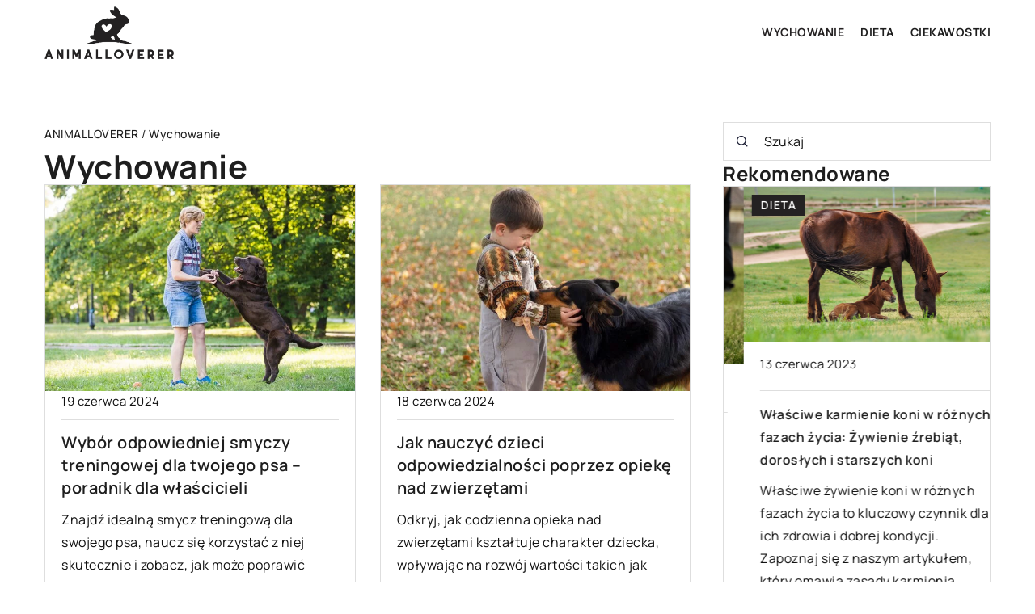

--- FILE ---
content_type: text/html; charset=UTF-8
request_url: https://animalloverer.pl/kategoria/wychowanie/
body_size: 14416
content:
<!DOCTYPE html>
<html lang="pl">
<head><meta charset="UTF-8"><script>if(navigator.userAgent.match(/MSIE|Internet Explorer/i)||navigator.userAgent.match(/Trident\/7\..*?rv:11/i)){var href=document.location.href;if(!href.match(/[?&]nowprocket/)){if(href.indexOf("?")==-1){if(href.indexOf("#")==-1){document.location.href=href+"?nowprocket=1"}else{document.location.href=href.replace("#","?nowprocket=1#")}}else{if(href.indexOf("#")==-1){document.location.href=href+"&nowprocket=1"}else{document.location.href=href.replace("#","&nowprocket=1#")}}}}</script><script>(()=>{class RocketLazyLoadScripts{constructor(){this.v="1.2.6",this.triggerEvents=["keydown","mousedown","mousemove","touchmove","touchstart","touchend","wheel"],this.userEventHandler=this.t.bind(this),this.touchStartHandler=this.i.bind(this),this.touchMoveHandler=this.o.bind(this),this.touchEndHandler=this.h.bind(this),this.clickHandler=this.u.bind(this),this.interceptedClicks=[],this.interceptedClickListeners=[],this.l(this),window.addEventListener("pageshow",(t=>{this.persisted=t.persisted,this.everythingLoaded&&this.m()})),this.CSPIssue=sessionStorage.getItem("rocketCSPIssue"),document.addEventListener("securitypolicyviolation",(t=>{this.CSPIssue||"script-src-elem"!==t.violatedDirective||"data"!==t.blockedURI||(this.CSPIssue=!0,sessionStorage.setItem("rocketCSPIssue",!0))})),document.addEventListener("DOMContentLoaded",(()=>{this.k()})),this.delayedScripts={normal:[],async:[],defer:[]},this.trash=[],this.allJQueries=[]}p(t){document.hidden?t.t():(this.triggerEvents.forEach((e=>window.addEventListener(e,t.userEventHandler,{passive:!0}))),window.addEventListener("touchstart",t.touchStartHandler,{passive:!0}),window.addEventListener("mousedown",t.touchStartHandler),document.addEventListener("visibilitychange",t.userEventHandler))}_(){this.triggerEvents.forEach((t=>window.removeEventListener(t,this.userEventHandler,{passive:!0}))),document.removeEventListener("visibilitychange",this.userEventHandler)}i(t){"HTML"!==t.target.tagName&&(window.addEventListener("touchend",this.touchEndHandler),window.addEventListener("mouseup",this.touchEndHandler),window.addEventListener("touchmove",this.touchMoveHandler,{passive:!0}),window.addEventListener("mousemove",this.touchMoveHandler),t.target.addEventListener("click",this.clickHandler),this.L(t.target,!0),this.S(t.target,"onclick","rocket-onclick"),this.C())}o(t){window.removeEventListener("touchend",this.touchEndHandler),window.removeEventListener("mouseup",this.touchEndHandler),window.removeEventListener("touchmove",this.touchMoveHandler,{passive:!0}),window.removeEventListener("mousemove",this.touchMoveHandler),t.target.removeEventListener("click",this.clickHandler),this.L(t.target,!1),this.S(t.target,"rocket-onclick","onclick"),this.M()}h(){window.removeEventListener("touchend",this.touchEndHandler),window.removeEventListener("mouseup",this.touchEndHandler),window.removeEventListener("touchmove",this.touchMoveHandler,{passive:!0}),window.removeEventListener("mousemove",this.touchMoveHandler)}u(t){t.target.removeEventListener("click",this.clickHandler),this.L(t.target,!1),this.S(t.target,"rocket-onclick","onclick"),this.interceptedClicks.push(t),t.preventDefault(),t.stopPropagation(),t.stopImmediatePropagation(),this.M()}O(){window.removeEventListener("touchstart",this.touchStartHandler,{passive:!0}),window.removeEventListener("mousedown",this.touchStartHandler),this.interceptedClicks.forEach((t=>{t.target.dispatchEvent(new MouseEvent("click",{view:t.view,bubbles:!0,cancelable:!0}))}))}l(t){EventTarget.prototype.addEventListenerWPRocketBase=EventTarget.prototype.addEventListener,EventTarget.prototype.addEventListener=function(e,i,o){"click"!==e||t.windowLoaded||i===t.clickHandler||t.interceptedClickListeners.push({target:this,func:i,options:o}),(this||window).addEventListenerWPRocketBase(e,i,o)}}L(t,e){this.interceptedClickListeners.forEach((i=>{i.target===t&&(e?t.removeEventListener("click",i.func,i.options):t.addEventListener("click",i.func,i.options))})),t.parentNode!==document.documentElement&&this.L(t.parentNode,e)}D(){return new Promise((t=>{this.P?this.M=t:t()}))}C(){this.P=!0}M(){this.P=!1}S(t,e,i){t.hasAttribute&&t.hasAttribute(e)&&(event.target.setAttribute(i,event.target.getAttribute(e)),event.target.removeAttribute(e))}t(){this._(this),"loading"===document.readyState?document.addEventListener("DOMContentLoaded",this.R.bind(this)):this.R()}k(){let t=[];document.querySelectorAll("script[type=rocketlazyloadscript][data-rocket-src]").forEach((e=>{let i=e.getAttribute("data-rocket-src");if(i&&!i.startsWith("data:")){0===i.indexOf("//")&&(i=location.protocol+i);try{const o=new URL(i).origin;o!==location.origin&&t.push({src:o,crossOrigin:e.crossOrigin||"module"===e.getAttribute("data-rocket-type")})}catch(t){}}})),t=[...new Map(t.map((t=>[JSON.stringify(t),t]))).values()],this.T(t,"preconnect")}async R(){this.lastBreath=Date.now(),this.j(this),this.F(this),this.I(),this.W(),this.q(),await this.A(this.delayedScripts.normal),await this.A(this.delayedScripts.defer),await this.A(this.delayedScripts.async);try{await this.U(),await this.H(this),await this.J()}catch(t){console.error(t)}window.dispatchEvent(new Event("rocket-allScriptsLoaded")),this.everythingLoaded=!0,this.D().then((()=>{this.O()})),this.N()}W(){document.querySelectorAll("script[type=rocketlazyloadscript]").forEach((t=>{t.hasAttribute("data-rocket-src")?t.hasAttribute("async")&&!1!==t.async?this.delayedScripts.async.push(t):t.hasAttribute("defer")&&!1!==t.defer||"module"===t.getAttribute("data-rocket-type")?this.delayedScripts.defer.push(t):this.delayedScripts.normal.push(t):this.delayedScripts.normal.push(t)}))}async B(t){if(await this.G(),!0!==t.noModule||!("noModule"in HTMLScriptElement.prototype))return new Promise((e=>{let i;function o(){(i||t).setAttribute("data-rocket-status","executed"),e()}try{if(navigator.userAgent.indexOf("Firefox/")>0||""===navigator.vendor||this.CSPIssue)i=document.createElement("script"),[...t.attributes].forEach((t=>{let e=t.nodeName;"type"!==e&&("data-rocket-type"===e&&(e="type"),"data-rocket-src"===e&&(e="src"),i.setAttribute(e,t.nodeValue))})),t.text&&(i.text=t.text),i.hasAttribute("src")?(i.addEventListener("load",o),i.addEventListener("error",(function(){i.setAttribute("data-rocket-status","failed-network"),e()})),setTimeout((()=>{i.isConnected||e()}),1)):(i.text=t.text,o()),t.parentNode.replaceChild(i,t);else{const i=t.getAttribute("data-rocket-type"),s=t.getAttribute("data-rocket-src");i?(t.type=i,t.removeAttribute("data-rocket-type")):t.removeAttribute("type"),t.addEventListener("load",o),t.addEventListener("error",(i=>{this.CSPIssue&&i.target.src.startsWith("data:")?(console.log("WPRocket: data-uri blocked by CSP -> fallback"),t.removeAttribute("src"),this.B(t).then(e)):(t.setAttribute("data-rocket-status","failed-network"),e())})),s?(t.removeAttribute("data-rocket-src"),t.src=s):t.src="data:text/javascript;base64,"+window.btoa(unescape(encodeURIComponent(t.text)))}}catch(i){t.setAttribute("data-rocket-status","failed-transform"),e()}}));t.setAttribute("data-rocket-status","skipped")}async A(t){const e=t.shift();return e&&e.isConnected?(await this.B(e),this.A(t)):Promise.resolve()}q(){this.T([...this.delayedScripts.normal,...this.delayedScripts.defer,...this.delayedScripts.async],"preload")}T(t,e){var i=document.createDocumentFragment();t.forEach((t=>{const o=t.getAttribute&&t.getAttribute("data-rocket-src")||t.src;if(o&&!o.startsWith("data:")){const s=document.createElement("link");s.href=o,s.rel=e,"preconnect"!==e&&(s.as="script"),t.getAttribute&&"module"===t.getAttribute("data-rocket-type")&&(s.crossOrigin=!0),t.crossOrigin&&(s.crossOrigin=t.crossOrigin),t.integrity&&(s.integrity=t.integrity),i.appendChild(s),this.trash.push(s)}})),document.head.appendChild(i)}j(t){let e={};function i(i,o){return e[o].eventsToRewrite.indexOf(i)>=0&&!t.everythingLoaded?"rocket-"+i:i}function o(t,o){!function(t){e[t]||(e[t]={originalFunctions:{add:t.addEventListener,remove:t.removeEventListener},eventsToRewrite:[]},t.addEventListener=function(){arguments[0]=i(arguments[0],t),e[t].originalFunctions.add.apply(t,arguments)},t.removeEventListener=function(){arguments[0]=i(arguments[0],t),e[t].originalFunctions.remove.apply(t,arguments)})}(t),e[t].eventsToRewrite.push(o)}function s(e,i){let o=e[i];e[i]=null,Object.defineProperty(e,i,{get:()=>o||function(){},set(s){t.everythingLoaded?o=s:e["rocket"+i]=o=s}})}o(document,"DOMContentLoaded"),o(window,"DOMContentLoaded"),o(window,"load"),o(window,"pageshow"),o(document,"readystatechange"),s(document,"onreadystatechange"),s(window,"onload"),s(window,"onpageshow");try{Object.defineProperty(document,"readyState",{get:()=>t.rocketReadyState,set(e){t.rocketReadyState=e},configurable:!0}),document.readyState="loading"}catch(t){console.log("WPRocket DJE readyState conflict, bypassing")}}F(t){let e;function i(e){return t.everythingLoaded?e:e.split(" ").map((t=>"load"===t||0===t.indexOf("load.")?"rocket-jquery-load":t)).join(" ")}function o(o){function s(t){const e=o.fn[t];o.fn[t]=o.fn.init.prototype[t]=function(){return this[0]===window&&("string"==typeof arguments[0]||arguments[0]instanceof String?arguments[0]=i(arguments[0]):"object"==typeof arguments[0]&&Object.keys(arguments[0]).forEach((t=>{const e=arguments[0][t];delete arguments[0][t],arguments[0][i(t)]=e}))),e.apply(this,arguments),this}}o&&o.fn&&!t.allJQueries.includes(o)&&(o.fn.ready=o.fn.init.prototype.ready=function(e){return t.domReadyFired?e.bind(document)(o):document.addEventListener("rocket-DOMContentLoaded",(()=>e.bind(document)(o))),o([])},s("on"),s("one"),t.allJQueries.push(o)),e=o}o(window.jQuery),Object.defineProperty(window,"jQuery",{get:()=>e,set(t){o(t)}})}async H(t){const e=document.querySelector("script[data-webpack]");e&&(await async function(){return new Promise((t=>{e.addEventListener("load",t),e.addEventListener("error",t)}))}(),await t.K(),await t.H(t))}async U(){this.domReadyFired=!0;try{document.readyState="interactive"}catch(t){}await this.G(),document.dispatchEvent(new Event("rocket-readystatechange")),await this.G(),document.rocketonreadystatechange&&document.rocketonreadystatechange(),await this.G(),document.dispatchEvent(new Event("rocket-DOMContentLoaded")),await this.G(),window.dispatchEvent(new Event("rocket-DOMContentLoaded"))}async J(){try{document.readyState="complete"}catch(t){}await this.G(),document.dispatchEvent(new Event("rocket-readystatechange")),await this.G(),document.rocketonreadystatechange&&document.rocketonreadystatechange(),await this.G(),window.dispatchEvent(new Event("rocket-load")),await this.G(),window.rocketonload&&window.rocketonload(),await this.G(),this.allJQueries.forEach((t=>t(window).trigger("rocket-jquery-load"))),await this.G();const t=new Event("rocket-pageshow");t.persisted=this.persisted,window.dispatchEvent(t),await this.G(),window.rocketonpageshow&&window.rocketonpageshow({persisted:this.persisted}),this.windowLoaded=!0}m(){document.onreadystatechange&&document.onreadystatechange(),window.onload&&window.onload(),window.onpageshow&&window.onpageshow({persisted:this.persisted})}I(){const t=new Map;document.write=document.writeln=function(e){const i=document.currentScript;i||console.error("WPRocket unable to document.write this: "+e);const o=document.createRange(),s=i.parentElement;let n=t.get(i);void 0===n&&(n=i.nextSibling,t.set(i,n));const c=document.createDocumentFragment();o.setStart(c,0),c.appendChild(o.createContextualFragment(e)),s.insertBefore(c,n)}}async G(){Date.now()-this.lastBreath>45&&(await this.K(),this.lastBreath=Date.now())}async K(){return document.hidden?new Promise((t=>setTimeout(t))):new Promise((t=>requestAnimationFrame(t)))}N(){this.trash.forEach((t=>t.remove()))}static run(){const t=new RocketLazyLoadScripts;t.p(t)}}RocketLazyLoadScripts.run()})();</script>
<script type="rocketlazyloadscript" async data-rocket-src="https://pagead2.googlesyndication.com/pagead/js/adsbygoogle.js?client=ca-pub-3715737002773629"
     crossorigin="anonymous"></script>
	
	<meta name="viewport" content="width=device-width, initial-scale=1">
		<meta name='robots' content='index, follow, max-image-preview:large, max-snippet:-1, max-video-preview:-1' />

	<!-- This site is optimized with the Yoast SEO plugin v23.3 - https://yoast.com/wordpress/plugins/seo/ -->
	<title>Wychowanie - Animalloverer</title>
	<meta name="description" content="Odkryj fascynujące treści na naszym blogu ✔️ znajdziesz tu ciekawe artykuły dotyczące Wychowanie, które zapewnią Ci inspirację i wiedzę na różnorodne tematy." />
	<link rel="canonical" href="https://animalloverer.pl/kategoria/wychowanie/" />
	<meta property="og:locale" content="pl_PL" />
	<meta property="og:type" content="article" />
	<meta property="og:title" content="Wychowanie - Animalloverer" />
	<meta property="og:description" content="Odkryj fascynujące treści na naszym blogu ✔️ znajdziesz tu ciekawe artykuły dotyczące Wychowanie, które zapewnią Ci inspirację i wiedzę na różnorodne tematy." />
	<meta property="og:url" content="https://animalloverer.pl/kategoria/wychowanie/" />
	<meta property="og:site_name" content="Animalloverer" />
	<meta name="twitter:card" content="summary_large_image" />
	<script type="application/ld+json" class="yoast-schema-graph">{"@context":"https://schema.org","@graph":[{"@type":"CollectionPage","@id":"https://animalloverer.pl/kategoria/wychowanie/","url":"https://animalloverer.pl/kategoria/wychowanie/","name":"Wychowanie - Animalloverer","isPartOf":{"@id":"https://animalloverer.pl/#website"},"primaryImageOfPage":{"@id":"https://animalloverer.pl/kategoria/wychowanie/#primaryimage"},"image":{"@id":"https://animalloverer.pl/kategoria/wychowanie/#primaryimage"},"thumbnailUrl":"https://animalloverer.pl/wp-content/uploads/2024/06/side-view-mature-woman-playing-with-her-dog-park_23-2147902231.jpg","description":"Odkryj fascynujące treści na naszym blogu ✔️ znajdziesz tu ciekawe artykuły dotyczące Wychowanie, które zapewnią Ci inspirację i wiedzę na różnorodne tematy.","inLanguage":"pl-PL"},{"@type":"ImageObject","inLanguage":"pl-PL","@id":"https://animalloverer.pl/kategoria/wychowanie/#primaryimage","url":"https://animalloverer.pl/wp-content/uploads/2024/06/side-view-mature-woman-playing-with-her-dog-park_23-2147902231.jpg","contentUrl":"https://animalloverer.pl/wp-content/uploads/2024/06/side-view-mature-woman-playing-with-her-dog-park_23-2147902231.jpg","width":626,"height":418},{"@type":"WebSite","@id":"https://animalloverer.pl/#website","url":"https://animalloverer.pl/","name":"Animalloverer","description":"","potentialAction":[{"@type":"SearchAction","target":{"@type":"EntryPoint","urlTemplate":"https://animalloverer.pl/?s={search_term_string}"},"query-input":"required name=search_term_string"}],"inLanguage":"pl-PL"}]}</script>
	<!-- / Yoast SEO plugin. -->


<link rel='dns-prefetch' href='//cdnjs.cloudflare.com' />

<!-- animalloverer.pl is managing ads with Advanced Ads 1.53.2 – https://wpadvancedads.com/ --><!--noptimize--><script id="anima-ready">
			window.advanced_ads_ready=function(e,a){a=a||"complete";var d=function(e){return"interactive"===a?"loading"!==e:"complete"===e};d(document.readyState)?e():document.addEventListener("readystatechange",(function(a){d(a.target.readyState)&&e()}),{once:"interactive"===a})},window.advanced_ads_ready_queue=window.advanced_ads_ready_queue||[];		</script>
		<!--/noptimize--><style id='wp-emoji-styles-inline-css' type='text/css'>

	img.wp-smiley, img.emoji {
		display: inline !important;
		border: none !important;
		box-shadow: none !important;
		height: 1em !important;
		width: 1em !important;
		margin: 0 0.07em !important;
		vertical-align: -0.1em !important;
		background: none !important;
		padding: 0 !important;
	}
</style>
<style id='classic-theme-styles-inline-css' type='text/css'>
/*! This file is auto-generated */
.wp-block-button__link{color:#fff;background-color:#32373c;border-radius:9999px;box-shadow:none;text-decoration:none;padding:calc(.667em + 2px) calc(1.333em + 2px);font-size:1.125em}.wp-block-file__button{background:#32373c;color:#fff;text-decoration:none}
</style>
<style id='global-styles-inline-css' type='text/css'>
:root{--wp--preset--aspect-ratio--square: 1;--wp--preset--aspect-ratio--4-3: 4/3;--wp--preset--aspect-ratio--3-4: 3/4;--wp--preset--aspect-ratio--3-2: 3/2;--wp--preset--aspect-ratio--2-3: 2/3;--wp--preset--aspect-ratio--16-9: 16/9;--wp--preset--aspect-ratio--9-16: 9/16;--wp--preset--color--black: #000000;--wp--preset--color--cyan-bluish-gray: #abb8c3;--wp--preset--color--white: #ffffff;--wp--preset--color--pale-pink: #f78da7;--wp--preset--color--vivid-red: #cf2e2e;--wp--preset--color--luminous-vivid-orange: #ff6900;--wp--preset--color--luminous-vivid-amber: #fcb900;--wp--preset--color--light-green-cyan: #7bdcb5;--wp--preset--color--vivid-green-cyan: #00d084;--wp--preset--color--pale-cyan-blue: #8ed1fc;--wp--preset--color--vivid-cyan-blue: #0693e3;--wp--preset--color--vivid-purple: #9b51e0;--wp--preset--gradient--vivid-cyan-blue-to-vivid-purple: linear-gradient(135deg,rgba(6,147,227,1) 0%,rgb(155,81,224) 100%);--wp--preset--gradient--light-green-cyan-to-vivid-green-cyan: linear-gradient(135deg,rgb(122,220,180) 0%,rgb(0,208,130) 100%);--wp--preset--gradient--luminous-vivid-amber-to-luminous-vivid-orange: linear-gradient(135deg,rgba(252,185,0,1) 0%,rgba(255,105,0,1) 100%);--wp--preset--gradient--luminous-vivid-orange-to-vivid-red: linear-gradient(135deg,rgba(255,105,0,1) 0%,rgb(207,46,46) 100%);--wp--preset--gradient--very-light-gray-to-cyan-bluish-gray: linear-gradient(135deg,rgb(238,238,238) 0%,rgb(169,184,195) 100%);--wp--preset--gradient--cool-to-warm-spectrum: linear-gradient(135deg,rgb(74,234,220) 0%,rgb(151,120,209) 20%,rgb(207,42,186) 40%,rgb(238,44,130) 60%,rgb(251,105,98) 80%,rgb(254,248,76) 100%);--wp--preset--gradient--blush-light-purple: linear-gradient(135deg,rgb(255,206,236) 0%,rgb(152,150,240) 100%);--wp--preset--gradient--blush-bordeaux: linear-gradient(135deg,rgb(254,205,165) 0%,rgb(254,45,45) 50%,rgb(107,0,62) 100%);--wp--preset--gradient--luminous-dusk: linear-gradient(135deg,rgb(255,203,112) 0%,rgb(199,81,192) 50%,rgb(65,88,208) 100%);--wp--preset--gradient--pale-ocean: linear-gradient(135deg,rgb(255,245,203) 0%,rgb(182,227,212) 50%,rgb(51,167,181) 100%);--wp--preset--gradient--electric-grass: linear-gradient(135deg,rgb(202,248,128) 0%,rgb(113,206,126) 100%);--wp--preset--gradient--midnight: linear-gradient(135deg,rgb(2,3,129) 0%,rgb(40,116,252) 100%);--wp--preset--font-size--small: 13px;--wp--preset--font-size--medium: 20px;--wp--preset--font-size--large: 36px;--wp--preset--font-size--x-large: 42px;--wp--preset--spacing--20: 0.44rem;--wp--preset--spacing--30: 0.67rem;--wp--preset--spacing--40: 1rem;--wp--preset--spacing--50: 1.5rem;--wp--preset--spacing--60: 2.25rem;--wp--preset--spacing--70: 3.38rem;--wp--preset--spacing--80: 5.06rem;--wp--preset--shadow--natural: 6px 6px 9px rgba(0, 0, 0, 0.2);--wp--preset--shadow--deep: 12px 12px 50px rgba(0, 0, 0, 0.4);--wp--preset--shadow--sharp: 6px 6px 0px rgba(0, 0, 0, 0.2);--wp--preset--shadow--outlined: 6px 6px 0px -3px rgba(255, 255, 255, 1), 6px 6px rgba(0, 0, 0, 1);--wp--preset--shadow--crisp: 6px 6px 0px rgba(0, 0, 0, 1);}:where(.is-layout-flex){gap: 0.5em;}:where(.is-layout-grid){gap: 0.5em;}body .is-layout-flex{display: flex;}.is-layout-flex{flex-wrap: wrap;align-items: center;}.is-layout-flex > :is(*, div){margin: 0;}body .is-layout-grid{display: grid;}.is-layout-grid > :is(*, div){margin: 0;}:where(.wp-block-columns.is-layout-flex){gap: 2em;}:where(.wp-block-columns.is-layout-grid){gap: 2em;}:where(.wp-block-post-template.is-layout-flex){gap: 1.25em;}:where(.wp-block-post-template.is-layout-grid){gap: 1.25em;}.has-black-color{color: var(--wp--preset--color--black) !important;}.has-cyan-bluish-gray-color{color: var(--wp--preset--color--cyan-bluish-gray) !important;}.has-white-color{color: var(--wp--preset--color--white) !important;}.has-pale-pink-color{color: var(--wp--preset--color--pale-pink) !important;}.has-vivid-red-color{color: var(--wp--preset--color--vivid-red) !important;}.has-luminous-vivid-orange-color{color: var(--wp--preset--color--luminous-vivid-orange) !important;}.has-luminous-vivid-amber-color{color: var(--wp--preset--color--luminous-vivid-amber) !important;}.has-light-green-cyan-color{color: var(--wp--preset--color--light-green-cyan) !important;}.has-vivid-green-cyan-color{color: var(--wp--preset--color--vivid-green-cyan) !important;}.has-pale-cyan-blue-color{color: var(--wp--preset--color--pale-cyan-blue) !important;}.has-vivid-cyan-blue-color{color: var(--wp--preset--color--vivid-cyan-blue) !important;}.has-vivid-purple-color{color: var(--wp--preset--color--vivid-purple) !important;}.has-black-background-color{background-color: var(--wp--preset--color--black) !important;}.has-cyan-bluish-gray-background-color{background-color: var(--wp--preset--color--cyan-bluish-gray) !important;}.has-white-background-color{background-color: var(--wp--preset--color--white) !important;}.has-pale-pink-background-color{background-color: var(--wp--preset--color--pale-pink) !important;}.has-vivid-red-background-color{background-color: var(--wp--preset--color--vivid-red) !important;}.has-luminous-vivid-orange-background-color{background-color: var(--wp--preset--color--luminous-vivid-orange) !important;}.has-luminous-vivid-amber-background-color{background-color: var(--wp--preset--color--luminous-vivid-amber) !important;}.has-light-green-cyan-background-color{background-color: var(--wp--preset--color--light-green-cyan) !important;}.has-vivid-green-cyan-background-color{background-color: var(--wp--preset--color--vivid-green-cyan) !important;}.has-pale-cyan-blue-background-color{background-color: var(--wp--preset--color--pale-cyan-blue) !important;}.has-vivid-cyan-blue-background-color{background-color: var(--wp--preset--color--vivid-cyan-blue) !important;}.has-vivid-purple-background-color{background-color: var(--wp--preset--color--vivid-purple) !important;}.has-black-border-color{border-color: var(--wp--preset--color--black) !important;}.has-cyan-bluish-gray-border-color{border-color: var(--wp--preset--color--cyan-bluish-gray) !important;}.has-white-border-color{border-color: var(--wp--preset--color--white) !important;}.has-pale-pink-border-color{border-color: var(--wp--preset--color--pale-pink) !important;}.has-vivid-red-border-color{border-color: var(--wp--preset--color--vivid-red) !important;}.has-luminous-vivid-orange-border-color{border-color: var(--wp--preset--color--luminous-vivid-orange) !important;}.has-luminous-vivid-amber-border-color{border-color: var(--wp--preset--color--luminous-vivid-amber) !important;}.has-light-green-cyan-border-color{border-color: var(--wp--preset--color--light-green-cyan) !important;}.has-vivid-green-cyan-border-color{border-color: var(--wp--preset--color--vivid-green-cyan) !important;}.has-pale-cyan-blue-border-color{border-color: var(--wp--preset--color--pale-cyan-blue) !important;}.has-vivid-cyan-blue-border-color{border-color: var(--wp--preset--color--vivid-cyan-blue) !important;}.has-vivid-purple-border-color{border-color: var(--wp--preset--color--vivid-purple) !important;}.has-vivid-cyan-blue-to-vivid-purple-gradient-background{background: var(--wp--preset--gradient--vivid-cyan-blue-to-vivid-purple) !important;}.has-light-green-cyan-to-vivid-green-cyan-gradient-background{background: var(--wp--preset--gradient--light-green-cyan-to-vivid-green-cyan) !important;}.has-luminous-vivid-amber-to-luminous-vivid-orange-gradient-background{background: var(--wp--preset--gradient--luminous-vivid-amber-to-luminous-vivid-orange) !important;}.has-luminous-vivid-orange-to-vivid-red-gradient-background{background: var(--wp--preset--gradient--luminous-vivid-orange-to-vivid-red) !important;}.has-very-light-gray-to-cyan-bluish-gray-gradient-background{background: var(--wp--preset--gradient--very-light-gray-to-cyan-bluish-gray) !important;}.has-cool-to-warm-spectrum-gradient-background{background: var(--wp--preset--gradient--cool-to-warm-spectrum) !important;}.has-blush-light-purple-gradient-background{background: var(--wp--preset--gradient--blush-light-purple) !important;}.has-blush-bordeaux-gradient-background{background: var(--wp--preset--gradient--blush-bordeaux) !important;}.has-luminous-dusk-gradient-background{background: var(--wp--preset--gradient--luminous-dusk) !important;}.has-pale-ocean-gradient-background{background: var(--wp--preset--gradient--pale-ocean) !important;}.has-electric-grass-gradient-background{background: var(--wp--preset--gradient--electric-grass) !important;}.has-midnight-gradient-background{background: var(--wp--preset--gradient--midnight) !important;}.has-small-font-size{font-size: var(--wp--preset--font-size--small) !important;}.has-medium-font-size{font-size: var(--wp--preset--font-size--medium) !important;}.has-large-font-size{font-size: var(--wp--preset--font-size--large) !important;}.has-x-large-font-size{font-size: var(--wp--preset--font-size--x-large) !important;}
:where(.wp-block-post-template.is-layout-flex){gap: 1.25em;}:where(.wp-block-post-template.is-layout-grid){gap: 1.25em;}
:where(.wp-block-columns.is-layout-flex){gap: 2em;}:where(.wp-block-columns.is-layout-grid){gap: 2em;}
:root :where(.wp-block-pullquote){font-size: 1.5em;line-height: 1.6;}
</style>
<link data-minify="1" rel='stylesheet' id='mainstyle-css' href='https://animalloverer.pl/wp-content/cache/min/1/wp-content/themes/knight-theme/style.css?ver=1746781452' type='text/css' media='all' />
<script type="text/javascript" src="https://animalloverer.pl/wp-includes/js/jquery/jquery.min.js?ver=3.7.1" id="jquery-core-js"></script>
<script type="text/javascript" src="https://animalloverer.pl/wp-includes/js/jquery/jquery-migrate.min.js?ver=3.4.1" id="jquery-migrate-js" data-rocket-defer defer></script>
<script  type="application/ld+json">
        {
          "@context": "https://schema.org",
          "@type": "BreadcrumbList",
          "itemListElement": [{"@type": "ListItem","position": 1,"name": "Animalloverer","item": "https://animalloverer.pl" },{"@type": "ListItem","position": 2,"name": "Wychowanie"}]
        }
        </script>    <style>
    @font-face {font-family: 'Manrope';font-style: normal;font-weight: 400;src: url('https://animalloverer.pl/wp-content/themes/knight-theme/fonts/Manrope-Regular.ttf');font-display: swap;}
    @font-face {font-family: 'Manrope';font-style: normal;font-weight: 500;src: url('https://animalloverer.pl/wp-content/themes/knight-theme/fonts/Manrope-Medium.ttf');font-display: swap;}
    @font-face {font-family: 'Manrope';font-style: normal;font-weight: 600;src: url('https://animalloverer.pl/wp-content/themes/knight-theme/fonts/Manrope-SemiBold.ttf');font-display: swap;}
    @font-face {font-family: 'Manrope';font-style: normal;font-weight: 700;src: url('https://animalloverer.pl/wp-content/themes/knight-theme/fonts/Manrope-Bold.ttf');font-display: swap;}
    @font-face {font-family: 'Manrope';font-style: normal;font-weight: 800;src: url('https://animalloverer.pl/wp-content/themes/knight-theme/fonts/Manrope-ExtraBold.ttf');font-display: swap;}
    </style>
<link rel="icon" href="https://animalloverer.pl/wp-content/uploads/2023/02/favicon-100x100.png" sizes="32x32" />
<link rel="icon" href="https://animalloverer.pl/wp-content/uploads/2023/02/favicon-300x300.png" sizes="192x192" />
<link rel="apple-touch-icon" href="https://animalloverer.pl/wp-content/uploads/2023/02/favicon-300x300.png" />
<meta name="msapplication-TileImage" content="https://animalloverer.pl/wp-content/uploads/2023/02/favicon-300x300.png" />
<noscript><style id="rocket-lazyload-nojs-css">.rll-youtube-player, [data-lazy-src]{display:none !important;}</style></noscript>	        <!-- Google tag (gtag.js) -->
<script type="rocketlazyloadscript" async data-rocket-src="https://www.googletagmanager.com/gtag/js?id=G-PJ4QM879ZQ"></script>
<script type="rocketlazyloadscript">
  window.dataLayer = window.dataLayer || [];
  function gtag(){dataLayer.push(arguments);}
  gtag('js', new Date());

  gtag('config', 'G-PJ4QM879ZQ');
</script>
</head>

<body class="archive category category-wychowanie category-699 aa-prefix-anima-">


	<header class="k_header">
		<div class="k_conatiner k-flex-between"> 
			<nav id="mainnav" class="mainnav" role="navigation">
				<div class="menu-menu-glowne-container"><ul id="menu-menu-glowne" class="menu"><li id="menu-item-19119" class="menu-item menu-item-type-taxonomy menu-item-object-category current-menu-item menu-item-19119"><a href="https://animalloverer.pl/kategoria/wychowanie/" aria-current="page">Wychowanie</a></li>
<li id="menu-item-19120" class="menu-item menu-item-type-taxonomy menu-item-object-category menu-item-19120"><a href="https://animalloverer.pl/kategoria/dieta/">Dieta</a></li>
<li id="menu-item-19121" class="menu-item menu-item-type-taxonomy menu-item-object-category menu-item-19121"><a href="https://animalloverer.pl/kategoria/ciekawostki/">Ciekawostki</a></li>
</ul></div>			</nav> 
			<div class="k_logo">
								<a href="https://animalloverer.pl/">   
					<img width="586" height="238" src="https://animalloverer.pl/wp-content/uploads/2023/02/animalloverer@2x.png" class="logo-main" alt="animalloverer.pl">	
				</a>
							</div> 	
			<div class="mobile-menu">
				<div id="btn-menu">
					<svg class="ham hamRotate ham8" viewBox="0 0 100 100" width="80" onclick="this.classList.toggle('active')">
						<path class="line top" d="m 30,33 h 40 c 3.722839,0 7.5,3.126468 7.5,8.578427 0,5.451959 -2.727029,8.421573 -7.5,8.421573 h -20" />
						<path class="line middle"d="m 30,50 h 40" />
						<path class="line bottom" d="m 70,67 h -40 c 0,0 -7.5,-0.802118 -7.5,-8.365747 0,-7.563629 7.5,-8.634253 7.5,-8.634253 h 20" />
					</svg>
				</div>
			</div>
		</div> 
	</header>

<section class="k_post_section k-pt-7 k-pb-7 k-pt-5-m k-pb-5-m">
	<div class="k_conatiner k_conatiner-col">
		
		<div class="k_col-7 k_blog-post-full k-flex k-flex-between k-flex-v-start k-gap-50-30px">
			<div class="k-flex">
					<ul id="breadcrumbs" class="k_breadcrumbs"><li class="item-home"><a class="bread-link bread-home" href="https://animalloverer.pl" title="Home page">Animalloverer</a></li><li class="separator separator-home"> / </li><li data-id="8" class="item-current item-cat"><strong class="bread-current bread-cat">Wychowanie</strong></li></ul>					<h1 class="k_page_h1 k-page-title-h1">
						<span class="k_relative">Wychowanie</span>	
					</h1>
			</div>
			
						<div class="k-grid k-grid-2 k-gap-30">
												<div class="k_post-item">
													<div class="k_post-image">
								<a class="k-flex" href="https://animalloverer.pl/wybor-odpowiedniej-smyczy-treningowej-dla-twojego-psa-poradnik-dla-wlascicieli/" rel="nofollow"><img width="626" height="418" src="https://animalloverer.pl/wp-content/uploads/2024/06/side-view-mature-woman-playing-with-her-dog-park_23-2147902231.jpg" class="attachment-full size-full wp-post-image" alt="Wybór odpowiedniej smyczy treningowej dla twojego psa &#8211; poradnik dla właścicieli" decoding="async" fetchpriority="high" /></a>     
							</div>
												<div class="k_post-content k-flex">
							<div class="k_post-header">
								<div class="k_post-date k-flex"><time>19 czerwca 2024</time></div>
							</div>
							<div class="k_post-title "><a class="k_weight-semibold" href="https://animalloverer.pl/wybor-odpowiedniej-smyczy-treningowej-dla-twojego-psa-poradnik-dla-wlascicieli/"> Wybór odpowiedniej smyczy treningowej dla twojego psa &#8211; poradnik dla właścicieli</a></div>
							<div class="k_post-excerpt k-mt-1 k-second-color k-flex"> <p>Znajdź idealną smycz treningową dla swojego psa, naucz się korzystać z niej skutecznie i zobacz, jak może poprawić komfort i bezpieczeństwo Twojego psa podczas ćwiczeń.</p>
</div>
							
						</div>
					</div>	
									<div class="k_post-item">
													<div class="k_post-image">
								<a class="k-flex" href="https://animalloverer.pl/jak-nauczyc-dzieci-odpowiedzialnosci-poprzez-opieke-nad-zwierzetami/" rel="nofollow"><img width="626" height="417" src="https://animalloverer.pl/wp-content/uploads/2024/06/medium-shot-kid-petting-dog_23-2148990421.jpg" class="attachment-full size-full wp-post-image" alt="Jak nauczyć dzieci odpowiedzialności poprzez opiekę nad zwierzętami" decoding="async" /></a>     
							</div>
												<div class="k_post-content k-flex">
							<div class="k_post-header">
								<div class="k_post-date k-flex"><time>18 czerwca 2024</time></div>
							</div>
							<div class="k_post-title "><a class="k_weight-semibold" href="https://animalloverer.pl/jak-nauczyc-dzieci-odpowiedzialnosci-poprzez-opieke-nad-zwierzetami/"> Jak nauczyć dzieci odpowiedzialności poprzez opiekę nad zwierzętami</a></div>
							<div class="k_post-excerpt k-mt-1 k-second-color k-flex"> <p>Odkryj, jak codzienna opieka nad zwierzętami kształtuje charakter dziecka, wpływając na rozwój wartości takich jak odpowiedzialność, empatia i szacunek do innych istot.</p>
</div>
							
						</div>
					</div>	
									<div class="k_post-item">
													<div class="k_post-image">
								<a class="k-flex" href="https://animalloverer.pl/czy-twoje-dziecko-jest-gotowe-na-pierwszego-zwierzecia-domowego-poradnik-dla-rodzicow/" rel="nofollow"><img width="1060" height="596" src="https://animalloverer.pl/wp-content/uploads/2024/01/happy-family-autumn-park-brother-sister-sitting-tree-trunk-petting-their-dog_1268-21164.jpg" class="attachment-full size-full wp-post-image" alt="Czy twoje dziecko jest gotowe na pierwszego zwierzęcia domowego? Poradnik dla rodziców" decoding="async" /></a>     
							</div>
												<div class="k_post-content k-flex">
							<div class="k_post-header">
								<div class="k_post-date k-flex"><time>15 grudnia 2023</time></div>
							</div>
							<div class="k_post-title "><a class="k_weight-semibold" href="https://animalloverer.pl/czy-twoje-dziecko-jest-gotowe-na-pierwszego-zwierzecia-domowego-poradnik-dla-rodzicow/"> Czy twoje dziecko jest gotowe na pierwszego zwierzęcia domowego? Poradnik dla rodziców</a></div>
							<div class="k_post-excerpt k-mt-1 k-second-color k-flex"> <p>Dowiedz się, jak rozpoznać, czy twoje dziecko jest gotowe na przyjęcie zwierzęcia domowego. Zasady, które pomogą Ci ocenić gotowość Twojego malucha i porady jak wybrać odpowiednie zwierzę dla jego wieku.</p>
</div>
							
						</div>
					</div>	
									<div class="k_post-item">
													<div class="k_post-image">
								<a class="k-flex" href="https://animalloverer.pl/zabawa-z-psem-o-czym-nalezy-pamietac/" rel="nofollow"><img width="1024" height="683" src="https://animalloverer.pl/wp-content/uploads/2023/08/20230831130205_download.jpg" class="attachment-full size-full wp-post-image" alt="Zabawa z psem – o czym należy pamiętać?" decoding="async" loading="lazy" /></a>     
							</div>
												<div class="k_post-content k-flex">
							<div class="k_post-header">
								<div class="k_post-date k-flex"><time>31 sierpnia 2023</time></div>
							</div>
							<div class="k_post-title "><a class="k_weight-semibold" href="https://animalloverer.pl/zabawa-z-psem-o-czym-nalezy-pamietac/"> Zabawa z psem – o czym należy pamiętać?</a></div>
							<div class="k_post-excerpt k-mt-1 k-second-color k-flex"> <p>Jednym z nieodłącznych elementów życia z psem jest… zabawa! To niezmiernie ważny aspekt jego codzienności – niestety często i bardzo niesłusznie bagatelizowany. Zabawa od początku do końca życia psa pełni ważną rolę.</p>
</div>
							
						</div>
					</div>	
									<div class="k_post-item">
													<div class="k_post-image">
								<a class="k-flex" href="https://animalloverer.pl/jak-wybrac-idealna-zabawke-dla-twojego-psa-poradnik-krok-po-kroku/" rel="nofollow"><img width="640" height="330" src="https://animalloverer.pl/wp-content/uploads/2023/08/g82d4fce02b7cba82cf4439f58398246b3c27e6fb2b72ec7b6564885385de255beb2888ef86c16c12422639de079ae0ace90006c893ad38fdf5b8abdd09c3da05_640.jpg" class="attachment-full size-full wp-post-image" alt="Jak wybrać idealną zabawkę dla twojego psa: poradnik krok po kroku" decoding="async" loading="lazy" /></a>     
							</div>
												<div class="k_post-content k-flex">
							<div class="k_post-header">
								<div class="k_post-date k-flex"><time>29 lipca 2023</time></div>
							</div>
							<div class="k_post-title "><a class="k_weight-semibold" href="https://animalloverer.pl/jak-wybrac-idealna-zabawke-dla-twojego-psa-poradnik-krok-po-kroku/"> Jak wybrać idealną zabawkę dla twojego psa: poradnik krok po kroku</a></div>
							<div class="k_post-excerpt k-mt-1 k-second-color k-flex"> <p>Zbadaj, jak wybrać idealną zabawkę dla swojego psa z naszym szczegółowym poradnikiem krok po kroku. Od uwzględnienia cech charakteru po zrozumienie znaczenia bezpieczeństwa zabawek dla psów &#8211; dowiedz się więcej już dziś!</p>
</div>
							
						</div>
					</div>	
									<div class="k_post-item">
													<div class="k_post-image">
								<a class="k-flex" href="https://animalloverer.pl/schronisko-dla-zwierzat-oaza-nadziei-i-milosci-dla-bezdomnych-przyjaciol/" rel="nofollow"><img width="1280" height="853" src="https://animalloverer.pl/wp-content/uploads/2023/06/dog-g8f006a7ad_1280.jpg" class="attachment-full size-full wp-post-image" alt="Schronisko dla Zwierząt: Oaza Nadziei i Miłości dla Bezdomnych Przyjaciół" decoding="async" loading="lazy" /></a>     
							</div>
												<div class="k_post-content k-flex">
							<div class="k_post-header">
								<div class="k_post-date k-flex"><time>2 czerwca 2023</time></div>
							</div>
							<div class="k_post-title "><a class="k_weight-semibold" href="https://animalloverer.pl/schronisko-dla-zwierzat-oaza-nadziei-i-milosci-dla-bezdomnych-przyjaciol/"> Schronisko dla Zwierząt: Oaza Nadziei i Miłości dla Bezdomnych Przyjaciół</a></div>
							<div class="k_post-excerpt k-mt-1 k-second-color k-flex"> <p>Schroniska dla zwierząt odgrywają kluczową rolę w społecznościach, zapewniając bezdomnym zwierzętom schronienie, opiekę i szansę na znalezienie kochającego domu. </p>
</div>
							
						</div>
					</div>	
									<div class="k_post-item">
													<div class="k_post-image">
								<a class="k-flex" href="https://animalloverer.pl/wiewiorki-jako-zwierzeta-domowe-co-warto-wiedziec-przed-ich-adopcja/" rel="nofollow"><img width="1920" height="1278" src="https://animalloverer.pl/wp-content/uploads/2023/04/trees-g6dfcabcec_1920.jpg" class="attachment-full size-full wp-post-image" alt="Wiewiórki jako zwierzęta domowe &#8211; co warto wiedzieć przed ich adopcją?" decoding="async" loading="lazy" /></a>     
							</div>
												<div class="k_post-content k-flex">
							<div class="k_post-header">
								<div class="k_post-date k-flex"><time>18 kwietnia 2023</time></div>
							</div>
							<div class="k_post-title "><a class="k_weight-semibold" href="https://animalloverer.pl/wiewiorki-jako-zwierzeta-domowe-co-warto-wiedziec-przed-ich-adopcja/"> Wiewiórki jako zwierzęta domowe &#8211; co warto wiedzieć przed ich adopcją?</a></div>
							<div class="k_post-excerpt k-mt-1 k-second-color k-flex"> <p>Wiewiórki są urocze i ciekawe zwierzęta, które zyskują coraz większą popularność jako zwierzęta domowe. Jednak, zanim zdecydujemy się na adopcję wiewiórki, warto dowiedzieć się kilku rzeczy o ich potrzebach i zachowaniach. W tym artykule przedstawimy kilka ważnych informacji na temat posiadania wiewiórki jako zwierzęcia domowego.</p>
</div>
							
						</div>
					</div>	
									<div class="k_post-item">
													<div class="k_post-image">
								<a class="k-flex" href="https://animalloverer.pl/jak-madrze-wybierac-zabawki-dla-dziecka/" rel="nofollow"><img width="1280" height="853" src="https://animalloverer.pl/wp-content/uploads/2023/03/pexels-cottonbro-studio-3662821.jpg" class="attachment-full size-full wp-post-image" alt="Jak mądrze wybierać zabawki dla dziecka?" decoding="async" loading="lazy" /></a>     
							</div>
												<div class="k_post-content k-flex">
							<div class="k_post-header">
								<div class="k_post-date k-flex"><time>28 marca 2023</time></div>
							</div>
							<div class="k_post-title "><a class="k_weight-semibold" href="https://animalloverer.pl/jak-madrze-wybierac-zabawki-dla-dziecka/"> Jak mądrze wybierać zabawki dla dziecka?</a></div>
							<div class="k_post-excerpt k-mt-1 k-second-color k-flex"> <p>Dzieci niezwykle skutecznie uczą się przez zabawę. Ich zdolność do zdobywania nowych umiejętności jest zależna również od plastyczności mózgu, która [&hellip;]</p>
</div>
							
						</div>
					</div>	
									<div class="k_post-item">
													<div class="k_post-image">
								<a class="k-flex" href="https://animalloverer.pl/tresura-psow-czy-warto/" rel="nofollow"><img width="2560" height="1707" src="https://animalloverer.pl/wp-content/uploads/2023/03/Tresura-psa-scaled.jpg" class="attachment-full size-full wp-post-image" alt="Tresura psów &#8211; czy warto?" decoding="async" loading="lazy" /></a>     
							</div>
												<div class="k_post-content k-flex">
							<div class="k_post-header">
								<div class="k_post-date k-flex"><time>28 marca 2023</time></div>
							</div>
							<div class="k_post-title "><a class="k_weight-semibold" href="https://animalloverer.pl/tresura-psow-czy-warto/"> Tresura psów &#8211; czy warto?</a></div>
							<div class="k_post-excerpt k-mt-1 k-second-color k-flex"> <p>Tresura psów to dbanie i wychowywanie. Tak samo jak w przypadku dzieci. Czworonogi to członkowie rodziny i należy zaspokajać nie [&hellip;]</p>
</div>
							
						</div>
					</div>	
								
			</div>
			
		</div>
		<div class="k_col-3 k-mt-5-m k-flex k-gap-50 k-flex-v-start">

			<div class="k_search-form k-flex">
	<form  class="k-flex" method="get" action="https://animalloverer.pl/">
		<input class="k_search-input" type="text" name="s" placeholder="Szukaj" value="">
		<button class="k_search-btn" type="submit" aria-label="Szukaj"></button>
	</form>
</div>

			<div class="k_blog-cat-post k-gap-30 k-flex">
				<div class="k-cat-name k-flex k-third-color k_subtitle-24">Rekomendowane</div><div class="k-cat-post-slick k-flex"><div class="k_post-cat-sidebar k-flex k_relative"><div class="k_post-image k-flex k-mb-15"><a class="k-flex" href="https://animalloverer.pl/pierwszy-zwierzak-ze-schroniska-czy-kupiony/" rel="nofollow"><img width="2560" height="1707" src="https://animalloverer.pl/wp-content/uploads/2023/05/pexels-fuller-film-house-16657036-scaled.jpg" class="attachment-full size-full wp-post-image" alt="Pierwszy zwierzak — ze schroniska czy kupiony?" decoding="async" loading="lazy" /></a><div class="k_post-category"><span class="k-color-ciekawostki">Ciekawostki</span></div></div><div class="k_post-content"><div class="k_post-header"><div class="k_post-date k-mb-1"><time>16 maja 2023</time></div></div><a class="k_post-title" href="https://animalloverer.pl/pierwszy-zwierzak-ze-schroniska-czy-kupiony/">Pierwszy zwierzak — ze schroniska czy kupiony?</a><div class="k_post-excerpt k-mt-1 k-second-color"> Coraz więcej osób decyduje się na posiadanie zwierzęcia. Wybór tego, czy adoptować zwierzę ze schroniska, czy kupić je od hodowcy, może jednak stanowić trudną decyzję. Oba rozwiązania mają swoje zalety i wady. W artykule omówimy różnice między adopcją ze schroniska a zakupem od hodowcy, aby pomóc Ci dokonać najlepszego wyboru.</div></div></div><div class="k_post-cat-sidebar k-flex k_relative"><div class="k_post-image k-flex k-mb-15"><a class="k-flex" href="https://animalloverer.pl/wlasciwe-karmienie-koni-w-roznych-fazach-zycia-zywienie-zrebiat-doroslych-i-starszych-koni/" rel="nofollow"><img width="1280" height="747" src="https://animalloverer.pl/wp-content/uploads/2023/06/horses-gec2948114_1280.jpg" class="attachment-full size-full wp-post-image" alt="Właściwe karmienie koni w różnych fazach życia: Żywienie źrebiąt, dorosłych i starszych koni" decoding="async" loading="lazy" /></a><div class="k_post-category"><span class="k-color-dieta">Dieta</span></div></div><div class="k_post-content"><div class="k_post-header"><div class="k_post-date k-mb-1"><time>13 czerwca 2023</time></div></div><a class="k_post-title" href="https://animalloverer.pl/wlasciwe-karmienie-koni-w-roznych-fazach-zycia-zywienie-zrebiat-doroslych-i-starszych-koni/">Właściwe karmienie koni w różnych fazach życia: Żywienie źrebiąt, dorosłych i starszych koni</a><div class="k_post-excerpt k-mt-1 k-second-color"> Właściwe żywienie koni w różnych fazach życia to kluczowy czynnik dla ich zdrowia i dobrej kondycji. Zapoznaj się z naszym artykułem, który omawia zasady karmienia źrebiąt, dorosłych i starszych koni.</div></div></div><div class="k_post-cat-sidebar k-flex k_relative"><div class="k_post-image k-flex k-mb-15"><a class="k-flex" href="https://animalloverer.pl/jak-nauczyc-dzieci-odpowiedzialnosci-poprzez-opieke-nad-zwierzetami/" rel="nofollow"><img width="626" height="417" src="https://animalloverer.pl/wp-content/uploads/2024/06/medium-shot-kid-petting-dog_23-2148990421.jpg" class="attachment-full size-full wp-post-image" alt="Jak nauczyć dzieci odpowiedzialności poprzez opiekę nad zwierzętami" decoding="async" loading="lazy" /></a><div class="k_post-category"><span class="k-color-wychowanie">Wychowanie</span></div></div><div class="k_post-content"><div class="k_post-header"><div class="k_post-date k-mb-1"><time>18 czerwca 2024</time></div></div><a class="k_post-title" href="https://animalloverer.pl/jak-nauczyc-dzieci-odpowiedzialnosci-poprzez-opieke-nad-zwierzetami/">Jak nauczyć dzieci odpowiedzialności poprzez opiekę nad zwierzętami</a><div class="k_post-excerpt k-mt-1 k-second-color"> Odkryj, jak codzienna opieka nad zwierzętami kształtuje charakter dziecka, wpływając na rozwój wartości takich jak odpowiedzialność, empatia i szacunek do innych istot.</div></div></div></div>			</div>
			
					
			
						
			<div class="k_blog-post-recent k-flex k-sticky">
				<div class="k_blog-post-recent-title k-third-color k_subtitle-24">Ostatnie wpisy</div>
				<div class="k_recent-post k-flex"><div class="k_recent-item k-flex k-mt-3"><div class="k_post-image"><a class="k-flex" href="https://animalloverer.pl/jakie-cechy-powinna-miec-idealna-przestrzen-do-odpoczynku-dla-twojego-pupila/" rel="nofollow"><img width="626" height="418" src="https://animalloverer.pl/wp-content/uploads/2025/10/beautiful-modern-plants-deco_23-2149198558.jpg" alt="Jakie cechy powinna mieć idealna przestrzeń do odpoczynku dla twojego pupila?" loading="lazy"></a></div><div class="k_post-content"><a class="k_post-title" href="https://animalloverer.pl/jakie-cechy-powinna-miec-idealna-przestrzen-do-odpoczynku-dla-twojego-pupila/">Jakie cechy powinna mieć idealna przestrzeń do odpoczynku dla twojego pupila?</a></div></div><div class="k_recent-item k-flex k-mt-3"><div class="k_post-image"><a class="k-flex" href="https://animalloverer.pl/odpowiednie-zywienie-koni-starszych-za-pomoca-paszy-saracen-veteran-mix/" rel="nofollow"><img width="1060" height="706" src="https://animalloverer.pl/wp-content/uploads/2024/03/female-equestrian-instructor-teaching-child-how-ride-horse_23-2150460651.jpg" alt="Odpowiednie żywienie koni starszych za pomocą paszy SARACEN Veteran Mix" loading="lazy"></a></div><div class="k_post-content"><a class="k_post-title" href="https://animalloverer.pl/odpowiednie-zywienie-koni-starszych-za-pomoca-paszy-saracen-veteran-mix/">Odpowiednie żywienie koni starszych za pomocą paszy SARACEN Veteran Mix</a></div></div><div class="k_recent-item k-flex k-mt-3"><div class="k_post-image"><a class="k-flex" href="https://animalloverer.pl/jak-wybrac-najlepsza-karme-dla-twojego-kota/" rel="nofollow"><img width="944" height="633" src="https://animalloverer.pl/wp-content/uploads/2024/02/3.jpg" alt="Jak wybrać najlepszą karmę dla twojego kota?" loading="lazy"></a></div><div class="k_post-content"><a class="k_post-title" href="https://animalloverer.pl/jak-wybrac-najlepsza-karme-dla-twojego-kota/">Jak wybrać najlepszą karmę dla twojego kota?</a></div></div><div class="k_recent-item k-flex k-mt-3"><div class="k_post-image"><a class="k-flex" href="https://animalloverer.pl/jak-dieta-na-bazie-kaczki-wplywa-na-zdrowie-starszych-psow/" rel="nofollow"><img width="1060" height="705" src="https://animalloverer.pl/wp-content/uploads/2024/02/high-angle-greyhound-dog-laying-floor_23-2149872939.jpg" alt="Jak dieta na bazie kaczki wpływa na zdrowie starszych psów?" loading="lazy"></a></div><div class="k_post-content"><a class="k_post-title" href="https://animalloverer.pl/jak-dieta-na-bazie-kaczki-wplywa-na-zdrowie-starszych-psow/">Jak dieta na bazie kaczki wpływa na zdrowie starszych psów?</a></div></div><div class="k_recent-item k-flex k-mt-3"><div class="k_post-image"><a class="k-flex" href="https://animalloverer.pl/zaskakujace-fakty-o-zyciu-delfinow-pod-woda/" rel="nofollow"><img width="1060" height="706" src="https://animalloverer.pl/wp-content/uploads/2024/01/ocean-pollution-campaign-with-whale-swimming-with-plastic-bags-floating_53876-124604.jpg" alt="Zaskakujące fakty o życiu delfinów pod wodą" loading="lazy"></a></div><div class="k_post-content"><a class="k_post-title" href="https://animalloverer.pl/zaskakujace-fakty-o-zyciu-delfinow-pod-woda/">Zaskakujące fakty o życiu delfinów pod wodą</a></div></div><div class="k_recent-item k-flex k-mt-3"><div class="k_post-image"><a class="k-flex" href="https://animalloverer.pl/jak-wybrac-odpowiednia-aparature-modulowa-dla-twojego-domu/" rel="nofollow"><img width="1060" height="764" src="https://animalloverer.pl/wp-content/uploads/2023/11/electric-machines-switches-isolated-white-close_169016-4109.jpg" alt="Jak wybrać odpowiednią aparaturę modułową dla twojego domu?" loading="lazy"></a></div><div class="k_post-content"><a class="k_post-title" href="https://animalloverer.pl/jak-wybrac-odpowiednia-aparature-modulowa-dla-twojego-domu/">Jak wybrać odpowiednią aparaturę modułową dla twojego domu?</a></div></div></div>	
			</div>
			
		</div>
		<div class="k_col-10 k-flex" ></div>
	</div> 
</section>





<footer>	
<section id="knight-widget" class="k-pt-7 k-pb-7"><div class="k_conatiner k_conatiner-col k-flex-v-start k-gap-50-30"><div class="knight-widget-item k_col-2 k-flex"><div id="custom_html-4" class="widget_text knight-widget widget_custom_html"><div class="textwidget custom-html-widget"><div class="k-flex k-mb-2 k-footer-logo">
<img width="586" height="238" src="https://animalloverer.pl/wp-content/uploads/2023/02/animalloverer@2x.png" alt="animalloverer.pl" loading="lazy">
</div>
</div></div></div><div class="knight-widget-item k_col-2 k-flex"><div id="nav_menu-5" class="knight-widget widget_nav_menu"><div class="knight-widget-title">Nawigacja</div><div class="menu-footer-menu-container"><ul id="menu-footer-menu" class="menu"><li id="menu-item-1991" class="menu-item menu-item-type-post_type menu-item-object-page menu-item-1991"><a href="https://animalloverer.pl/kontakt/">Kontakt</a></li>
<li id="menu-item-19257" class="menu-item menu-item-type-post_type menu-item-object-page menu-item-19257"><a rel="nofollow" href="https://animalloverer.pl/polityka-prywatnosci/">Polityka prywatności</a></li>
</ul></div></div></div><div class="knight-widget-item k_col-2 k-flex"><div id="nav_menu-4" class="knight-widget widget_nav_menu"><div class="knight-widget-title">Kategorie</div><div class="menu-menu-glowne-container"><ul id="menu-menu-glowne-1" class="menu"><li class="menu-item menu-item-type-taxonomy menu-item-object-category current-menu-item menu-item-19119"><a href="https://animalloverer.pl/kategoria/wychowanie/" aria-current="page">Wychowanie</a></li>
<li class="menu-item menu-item-type-taxonomy menu-item-object-category menu-item-19120"><a href="https://animalloverer.pl/kategoria/dieta/">Dieta</a></li>
<li class="menu-item menu-item-type-taxonomy menu-item-object-category menu-item-19121"><a href="https://animalloverer.pl/kategoria/ciekawostki/">Ciekawostki</a></li>
</ul></div></div></div><div class="knight-widget-item k_col-33 k-flex"><div class="knight-widget-title">Popularne wpisy</div><div class="k_recent-post k-flex"><div class="k_recent-item k-flex k-mt-3"><div class="k_post-image"><a class="k-flex" href="https://animalloverer.pl/czy-twoje-dziecko-jest-gotowe-na-pierwszego-zwierzecia-domowego-poradnik-dla-rodzicow/" rel="nofollow"><img width="1060" height="596" src="https://animalloverer.pl/wp-content/uploads/2024/01/happy-family-autumn-park-brother-sister-sitting-tree-trunk-petting-their-dog_1268-21164.jpg" alt="Czy twoje dziecko jest gotowe na pierwszego zwierzęcia domowego? Poradnik dla rodziców" loading="lazy"></a></div><div class="k_post-content"><a class="k_post-title" href="https://animalloverer.pl/czy-twoje-dziecko-jest-gotowe-na-pierwszego-zwierzecia-domowego-poradnik-dla-rodzicow/">Czy twoje dziecko jest gotowe na pierwszego zwierzęcia domowego? Poradnik dla rodziców</a></div></div><div class="k_recent-item k-flex k-mt-3"><div class="k_post-image"><a class="k-flex" href="https://animalloverer.pl/w-jakich-sytuacjach-warto-zmienic-diete-psa/" rel="nofollow"><img width="2560" height="1707" src="https://animalloverer.pl/wp-content/uploads/2023/10/wjakichsytuacjachwartozmienicdietepsa-scaled.jpg" alt="W jakich sytuacjach warto zmienić dietę psa?" loading="lazy"></a></div><div class="k_post-content"><a class="k_post-title" href="https://animalloverer.pl/w-jakich-sytuacjach-warto-zmienic-diete-psa/">W jakich sytuacjach warto zmienić dietę psa?</a></div></div></div></div></div></section><section id="knight-after-widget"><div class="k_conatiner k-pt-7 k-pb-7"><div id="custom_html-2" class="widget_text knight-widget widget_custom_html"><div class="textwidget custom-html-widget"><p class="k-color-a7a k_subtitle-14">animalloverer.pl © 2023. Wszelkie prawa zastrzeżone.
</p>
<p class="k-color-a7a k_subtitle-14">W ramach naszej witryny stosujemy pliki cookies. Korzystanie z witryny bez zmiany ustawień dot. cookies oznacza, że będą one zamieszczane w Państwa urządzeniu końcowym. Zmiany ustawień można dokonać w każdym momencie. Więcej szczegółów na podstronie <a href="https://animalloverer.pl/polityka-prywatnosci/" rel="nofollow">Polityka prywatności</a>.
</p>
</div></div></div></section>
</footer>


        
    <script data-minify="1" type="text/javascript" src="https://animalloverer.pl/wp-content/cache/min/1/ajax/libs/jquery-validate/1.19.0/jquery.validate.min.js?ver=1746781452" data-rocket-defer defer></script>
    <script type="rocketlazyloadscript" data-rocket-type="text/javascript">
     jQuery(document).ready(function($) {
        $('#commentform').validate({
            rules: {
                author: {
                    required: true,
                    minlength: 2
                },

                email: {
                    required: true,
                    email: true
                },

                comment: {
                    required: true,
                    minlength: 20
                }
                
            },

            messages: {
                author: "Proszę wpisać nazwę.",
                email: "Proszę wpisać adres e-mail.",
                comment: "Proszę wpisać komentarz."
                
            },

            errorElement: "div",
            errorPlacement: function(error, element) {
                element.after(error);
            }

        });
    });    
    </script>
    <script data-minify="1" type="text/javascript" src="https://animalloverer.pl/wp-content/cache/min/1/wp-content/themes/knight-theme/js/knight-script.js?ver=1746781452" id="scripts-js"></script>
<script type="text/javascript" src="https://animalloverer.pl/wp-content/themes/knight-theme/js/slick.min.js?ver=1.0" id="slick-js" data-rocket-defer defer></script>
<script data-minify="1" type="text/javascript" src="https://animalloverer.pl/wp-content/cache/min/1/ajax/libs/jquery-autocomplete/1.0.7/jquery.auto-complete.min.js?ver=1746781452" id="jquery-auto-complete-js" data-rocket-defer defer></script>
<script type="text/javascript" id="global-js-extra">
/* <![CDATA[ */
var global = {"ajax":"https:\/\/animalloverer.pl\/wp-admin\/admin-ajax.php"};
/* ]]> */
</script>
<script data-minify="1" type="text/javascript" src="https://animalloverer.pl/wp-content/cache/min/1/wp-content/themes/knight-theme/js/global.js?ver=1746781452" id="global-js" data-rocket-defer defer></script>
<!--noptimize--><script type="rocketlazyloadscript">!function(){window.advanced_ads_ready_queue=window.advanced_ads_ready_queue||[],advanced_ads_ready_queue.push=window.advanced_ads_ready;for(var d=0,a=advanced_ads_ready_queue.length;d<a;d++)advanced_ads_ready(advanced_ads_ready_queue[d])}();</script><!--/noptimize--><script>window.lazyLoadOptions={elements_selector:"iframe[data-lazy-src]",data_src:"lazy-src",data_srcset:"lazy-srcset",data_sizes:"lazy-sizes",class_loading:"lazyloading",class_loaded:"lazyloaded",threshold:300,callback_loaded:function(element){if(element.tagName==="IFRAME"&&element.dataset.rocketLazyload=="fitvidscompatible"){if(element.classList.contains("lazyloaded")){if(typeof window.jQuery!="undefined"){if(jQuery.fn.fitVids){jQuery(element).parent().fitVids()}}}}}};window.addEventListener('LazyLoad::Initialized',function(e){var lazyLoadInstance=e.detail.instance;if(window.MutationObserver){var observer=new MutationObserver(function(mutations){var image_count=0;var iframe_count=0;var rocketlazy_count=0;mutations.forEach(function(mutation){for(var i=0;i<mutation.addedNodes.length;i++){if(typeof mutation.addedNodes[i].getElementsByTagName!=='function'){continue}
if(typeof mutation.addedNodes[i].getElementsByClassName!=='function'){continue}
images=mutation.addedNodes[i].getElementsByTagName('img');is_image=mutation.addedNodes[i].tagName=="IMG";iframes=mutation.addedNodes[i].getElementsByTagName('iframe');is_iframe=mutation.addedNodes[i].tagName=="IFRAME";rocket_lazy=mutation.addedNodes[i].getElementsByClassName('rocket-lazyload');image_count+=images.length;iframe_count+=iframes.length;rocketlazy_count+=rocket_lazy.length;if(is_image){image_count+=1}
if(is_iframe){iframe_count+=1}}});if(image_count>0||iframe_count>0||rocketlazy_count>0){lazyLoadInstance.update()}});var b=document.getElementsByTagName("body")[0];var config={childList:!0,subtree:!0};observer.observe(b,config)}},!1)</script><script data-no-minify="1" async src="https://animalloverer.pl/wp-content/plugins/wp-rocket/assets/js/lazyload/17.8.3/lazyload.min.js"></script><script>var rocket_beacon_data = {"ajax_url":"https:\/\/animalloverer.pl\/wp-admin\/admin-ajax.php","nonce":"03108280bc","url":"https:\/\/animalloverer.pl\/kategoria\/wychowanie","is_mobile":false,"width_threshold":1600,"height_threshold":700,"delay":500,"debug":null,"status":{"atf":true},"elements":"img, video, picture, p, main, div, li, svg, section, header, span"}</script><script data-name="wpr-wpr-beacon" src='https://animalloverer.pl/wp-content/plugins/wp-rocket/assets/js/wpr-beacon.min.js' async></script><script defer src="https://static.cloudflareinsights.com/beacon.min.js/vcd15cbe7772f49c399c6a5babf22c1241717689176015" integrity="sha512-ZpsOmlRQV6y907TI0dKBHq9Md29nnaEIPlkf84rnaERnq6zvWvPUqr2ft8M1aS28oN72PdrCzSjY4U6VaAw1EQ==" data-cf-beacon='{"version":"2024.11.0","token":"2b1483ee7d2b4028809c481567b6d7ba","r":1,"server_timing":{"name":{"cfCacheStatus":true,"cfEdge":true,"cfExtPri":true,"cfL4":true,"cfOrigin":true,"cfSpeedBrain":true},"location_startswith":null}}' crossorigin="anonymous"></script>
</body>
</html>

<!-- This website is like a Rocket, isn't it? Performance optimized by WP Rocket. Learn more: https://wp-rocket.me - Debug: cached@1763231069 -->